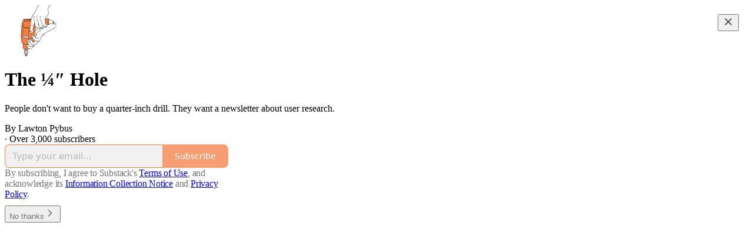

--- FILE ---
content_type: application/javascript
request_url: https://substackcdn.com/bundle/static/js/6022.293ac696.js
body_size: 3007
content:
"use strict";(self.webpackChunksubstack=self.webpackChunksubstack||[]).push([["6022"],{24311:function(e,i,t){t.d(i,{A:()=>r});let r={input:"input-y4v6N4",textarea:"textarea-GbEjRX",autogrowing:"autogrowing-_ipn9Y",inputText:"inputText-pV_yWb",inputWithButtonWrapper:"inputWithButtonWrapper-qFTACT",primary:"primary-MUgbK6","secondary-outline":"secondary-outline-JXafwf",secondaryOutline:"secondary-outline-JXafwf",inputWithButtonInput:"inputWithButtonInput-KDznfS",start:"start-p226EZ",end:"end-LEvC6s",segmentedInputContainer:"segmentedInputContainer-BnsX3X",inputWithButtonButton:"inputWithButtonButton-SsgPne",focus:"focus-nqjos7",leading:"leading-hoxUwz",trailing:"trailing-cHz8Pv",error:"error-QSGsmD",disabled:"disabled-bZ2Wej",readOnly:"readOnly-yVYuPy",wrapper:"wrapper-JJvHsG",position_leading:"position_leading-_w7oUS",positionLeading:"position_leading-_w7oUS",size_sm:"size_sm-nn6jzC",sizeSm:"size_sm-nn6jzC",size_md:"size_md-UKpzt4",sizeMd:"size_md-UKpzt4",position_trailing:"position_trailing-kaOmCa",positionTrailing:"position_trailing-kaOmCa",unstyled:"unstyled-IJLUJU"}},24078:function(e,i,t){t.d(i,{NV:()=>L,V0:()=>W,dm:()=>U,eu:()=>C,j0:()=>q,mM:()=>j,q5:()=>B,tp:()=>x});var r=t(69277),n=t(70408),l=t(32641),o=t(4006),a=t(32485),s=t.n(a),u=t(17402),d=t(72880),c=t(84605),p=t(31392),_=t(89490),m=t(76977),h=t(1232),f=t(64456),b=t(22602),v=t(75303),g=t(63136),z=t(21398),Y=t(39318),y=t(92636),k=t(46058),w=t(13561);function C(e){var{user:i,photoUrl:t,className:a,size:s=32,alt:u}=e,d=(0,l._)(e,["user","photoUrl","className","size","alt"]);let{photoUrl:c,profileName:p}=O(i,t),_=(0,h.P)(p,u);return(0,o.Y)(q,(0,n._)((0,r._)({},d),{className:a,size:s,children:(0,o.Y)(I,(0,r._)({src:null!=c?c:"",title:p,size:s,alt:_},d))}))}function U(e){var{user:i,photoUrl:t,linkProps:a,noBase:s,className:u,size:d=32,alt:c,ariaLabel:p,utmSource:_}=e,m=(0,l._)(e,["user","photoUrl","linkProps","noBase","className","size","alt","ariaLabel","utmSource"]);let{photoUrl:f,profileUrl:b,profileName:v}=O(i,t,s),g=(0,h.P)(v,c),z=(0,h.C)(v,p);if(b){let e=_?(0,y.yR)(b,{utm_source:_}):b;return(0,o.Y)(P,(0,n._)((0,r._)({linkProps:(0,r._)({href:e},a),className:u,size:d,ariaLabel:z},m),{children:(0,o.Y)(I,(0,r._)({src:null!=f?f:"",title:v,size:d,alt:g},m))}))}return(0,o.Y)(C,(0,r._)({user:i,photoUrl:t,size:d,alt:g},m))}function x(e){var{user:i,photoUrl:t,linkProps:a,noBase:s,className:u,size:d=32,alt:c,ariaLabel:p,utmSource:_}=e,m=(0,l._)(e,["user","photoUrl","linkProps","noBase","className","size","alt","ariaLabel","utmSource"]);let{photoUrl:f,profileUrl:b,profileName:v}=O(i,t,s),g=(0,h.P)(v,c),z=(0,h.C)(v,p);if(b){let e=_?(0,y.yR)(b,{utm_source:_}):b;return(0,o.Y)(A,(0,n._)((0,r._)({user:i,linkProps:(0,r._)({href:e},a),size:d,className:u,ariaLabel:z},m),{children:(0,o.Y)(I,(0,r._)({src:null!=f?f:"",title:v,size:d,alt:g},m))}))}return(0,o.Y)(C,(0,r._)({user:i,photoUrl:t,size:d,alt:g},m))}function q(e){let{size:i=32,className:t,disabled:r,radius:n,children:l,title:a,bg:u,ariaLabel:d}=e;return(0,o.Y)(m.pT,{width:i,height:i,bg:null!=u?u:"secondary",className:s()(w.A.container,r&&w.A.disabled,t),style:{"--scale":"".concat(i,"px")},alignItems:"center",justifyContent:"center",outline:"detail",radius:null!=n?n:"full",overflow:"hidden",position:"relative",sizing:"border-box",flex:"auto",title:a,"aria-label":d,children:l})}function N(e){let{size:i=32,className:t,disabled:r,radius:n,children:l,title:a,bg:u}=e;return(0,o.Y)(m.pT,{width:i,height:i,bg:null!=u?u:"secondary",className:s()(w.A.container,r&&w.A.disabled,w.A.interactive,t),style:{"--scale":"".concat(i,"px")},alignItems:"center",justifyContent:"center",outline:"detail",radius:null!=n?n:"full",overflow:"hidden",position:"relative",sizing:"border-box",flex:"auto",title:a,showFocus:!0,animate:!0,pressable:"sm",children:l})}function P(e){var{children:i,title:t,linkProps:a,ariaLabel:s}=e,u=(0,l._)(e,["children","title","linkProps","ariaLabel"]);return(0,o.Y)(v.AE,(0,n._)((0,r._)({},a),{"aria-label":s,children:(0,o.Y)(N,(0,n._)((0,r._)({title:t},u),{children:i}))}))}function A(e){var{user:i,children:a,linkProps:s,ariaLabel:u}=e,d=(0,l._)(e,["user","children","linkProps","ariaLabel"]);let c=(0,o.Y)(P,(0,n._)((0,r._)({linkProps:s,ariaLabel:u},d),{children:a}));return(0,o.Y)(z.Ic,{module:"@/frontend/components/ProfileHoverCard",resolve:e=>e.ProfileHoverCard,onRequest:()=>Promise.all([t.e("3876"),t.e("1296"),t.e("1217"),t.e("6337"),t.e("3908"),t.e("9046"),t.e("3327"),t.e("2486"),t.e("2862"),t.e("6341"),t.e("9367"),t.e("4744"),t.e("527"),t.e("8203"),t.e("6426"),t.e("3324")]).then(t.bind(t,27437)),whileLoading:c,subject:(0,r._)({id:0,name:""},i),trigger:c})}function B(e){var{size:i=32}=e,t=(0,l._)(e,["size"]);let{darkMode:a}=(0,p.D2)(),{iString:s}=(0,c.GO)();return(0,o.Y)(q,(0,n._)((0,r._)({},t),{size:i,children:(0,o.Y)(d.o,{src:a?k.cp:Y.D09,maxWidth:i,useRetinaSizing:!0,imageIsFixedWidth:!0,draggable:!1,imageProps:{crop:"fill"},alt:s("Avatar")})}))}function I(e){var{src:i,title:t,size:a=32,alt:s,loading:u}=e,c=(0,l._)(e,["src","title","size","alt","loading"]);return(0,o.Y)(q,(0,n._)((0,r._)({title:t},c),{size:a,children:(0,o.Y)(d.o,{src:i,maxWidth:a,useRetinaSizing:!0,imageIsFixedWidth:!0,draggable:!1,imageProps:{crop:"fill",height:a},objectFit:"cover",alt:s,loading:u})}))}function L(e){var{text:i,size:t=32}=e,a=(0,l._)(e,["text","size"]);return(0,o.Y)(q,(0,n._)((0,r._)({},a),{size:t,children:(0,o.Y)(g.EY,{as:"span",font:"text",weight:"semibold",align:"center",className:w.A.text,children:i})}))}function W(e){var i,{icon:t,size:a=32,ariaLabel:s}=e,d=(0,l._)(e,["icon","size","ariaLabel"]);let c=(0,f.j)(t),p=null!=(i=null!=s?s:c)?i:"Icon avatar";return(0,o.Y)(q,(0,n._)((0,r._)({size:a},d),{ariaLabel:p,children:t&&(0,u.cloneElement)(t,{size:a,className:w.A.icon})}))}function j(e){let{size:i=32,className:t}=e;return(0,o.Y)(_.az,{style:{"--scale":"".concat(i,"px")},display:"contents",children:(0,o.Y)(b.O,{width:i,height:i,radius:"full",outline:"detail",flex:"auto",className:t})})}function O(e,i,t){var r,n;let{darkMode:l}=(0,p.D2)();return{photoUrl:i||(0,Y.pIF)(e,{darkMode:l}),profileUrl:e&&"object"==typeof(n=e)&&null!==n&&"id"in n?(0,Y.gYq)(e,{noBase:t}):void 0,profileName:null!=(r=null==e?void 0:e.name)?r:"User"}}},80988:function(e,i,t){t.d(i,{a:()=>h,k:()=>f});var r=t(4006),n=t(35426),l=t(38390),o=t(89490),a=t(10238),s=t(90460),u=t(10996),d=t(45346),c=t(48028),p=t(55734),_=t(11510),m=t(57241);function h(e){let{isOpen:i,onOpen:t=()=>void 0,onClose:o=()=>void 0,children:a,width:m=440,className:h,initialFocus:b,fullscreenMobile:v,disableCloseOnBackdropClick:g=!1,renderOverReactLaagPortal:z=!1,testId:Y="modal",style:y}=e,k=(0,_.Iu)();(0,s.h)(i);let w=k&&!v?p.r:p.p;return(0,r.Y)(l.bL,{open:i,onOpenChange:e=>{e?null==t||t():null==o||o()},children:(0,r.Y)(l.ZL,{forceMount:!0,children:(0,r.Y)(n.e.Root,{show:i,children:(0,r.FD)(f,{renderOverReactLaagPortal:z,children:[(0,r.Y)(d.B,{children:(0,r.Y)(d.k,{onClose:o,disableCloseOnBackdropClick:g})}),(0,r.Y)(u.e$,{children:(0,r.Y)(w,{children:(0,r.Y)(c.I,{onClose:o,fullscreenMobile:v,width:m,className:h,initialFocus:b,disableCloseOnBackdropClick:g,testId:Y,style:y,children:a})},k?"mobile":"desktop")})]})})})})}function f(e){let{children:i,renderOverReactLaagPortal:t}=e;return(0,r.Y)(o.az,{className:m.A.layout,style:{zIndex:t?a.Up+1:a.Up},children:i})}},45346:function(e,i,t){t.d(i,{B:()=>s,k:()=>a});var r=t(4006),n=t(35426),l=t(38390);t(17402);var o=t(55739);function a(e){let{onClose:i,disableCloseOnBackdropClick:t}=e;return(0,r.Y)(l.hJ,{forceMount:!0,className:o.A.backdrop,onClick:()=>{t||i()}})}function s(e){let{children:i}=e;return(0,r.Y)(n.e.Child,{enter:o.A.transition,enterFrom:o.A.from,enterTo:o.A.to,leave:o.A.transition,leaveFrom:o.A.to,leaveTo:o.A.from,children:i})}},90460:function(e,i,t){t.d(i,{h:()=>n});var r=t(17402);let n=e=>{(0,r.useEffect)(()=>{if(e){let e=setTimeout(()=>{document.body.style.pointerEvents=""},0);return()=>clearTimeout(e)}document.body.style.pointerEvents="auto"},[e])}},50129:function(e,i,t){t.d(i,{CP:()=>a,Qg:()=>n,_d:()=>s,bO:()=>u,nJ:()=>r});let r={review_required:"review_required",edit_review_required:"edit_review_required",published:"published",flagged:"flagged",blocked:"blocked",deleted:"deleted",moderator_approved:"moderator_approved",moderator_removed:"moderator_removed",new_commenter_approval_required:"new_commenter_approval_required"},n=new Set([r.review_required,r.edit_review_required,r.published,r.moderator_approved,r.new_commenter_approval_required]);var l,o,a=((l={}).Removed="removed",l.Unavailable="unavailable",l.BlockedYou="blocked-you",l.YouBlocked="you-blocked",l.YouMuted="you-muted",l.Geoblocked="geoblocked",l);function s(e){return"missing"===e.type}var u=((o={}).comments_disabled="comments_disabled",o.free_subscription_required="free_subscription_required",o.paid_subscription_required="paid_subscription_required",o.founding_subscription_required="founding_subscription_required",o)}}]);